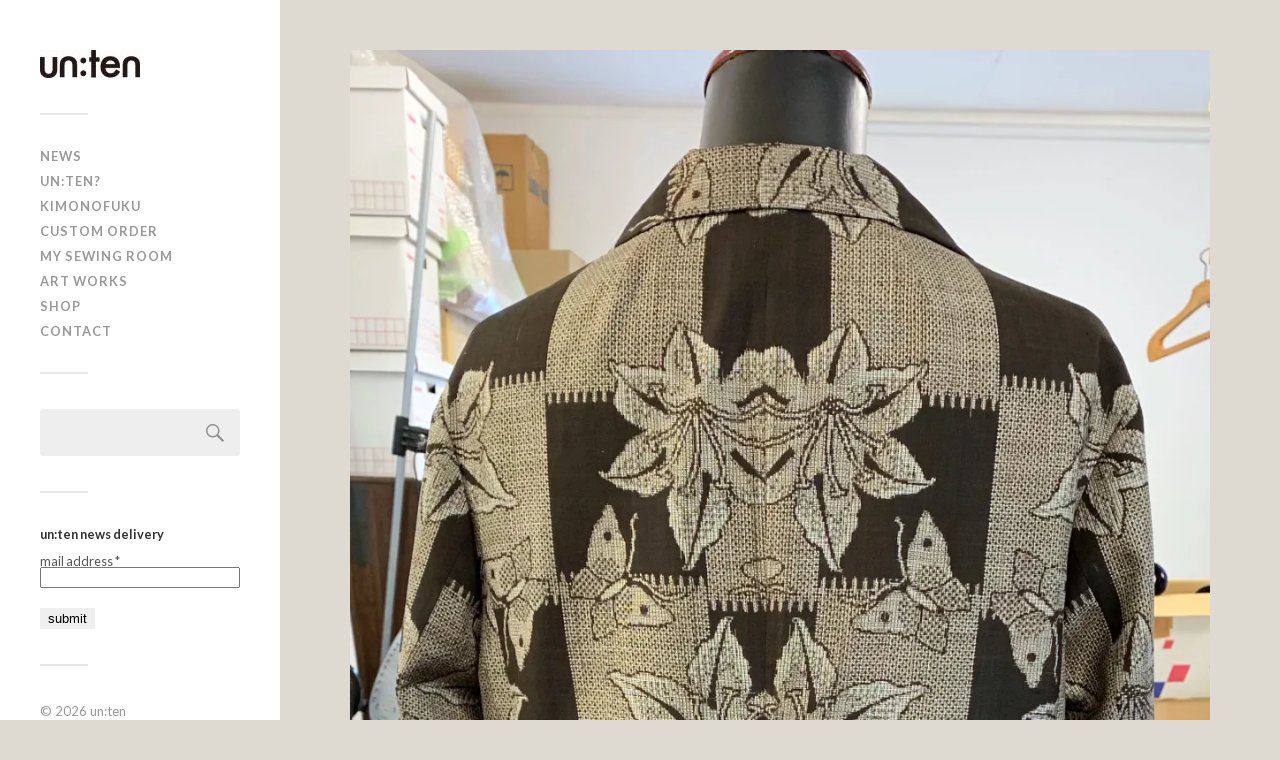

--- FILE ---
content_type: text/html; charset=UTF-8
request_url: https://un-ten.com/tailored-double-coat_2/
body_size: 9686
content:
<!DOCTYPE html>

<html class="no-js" dir="ltr" lang="ja" prefix="og: https://ogp.me/ns#">

	<head profile="http://gmpg.org/xfn/11">
		
		<meta http-equiv="Content-Type" content="text/html; charset=UTF-8" />
		<meta name="viewport" content="width=device-width, initial-scale=1.0, maximum-scale=1.0, user-scalable=no" >
		 
		<title>tailored double coat_2 | un:ten</title>

		<!-- All in One SEO 4.9.3 - aioseo.com -->
	<meta name="robots" content="max-image-preview:large" />
	<meta name="author" content="antenna_monster"/>
	<meta name="google-site-verification" content="EIVwIMIU6KHtYpNtYKPbp6_sH1e6hpRBZ_ZSBW4QnuQ" />
	<link rel="canonical" href="https://un-ten.com/tailored-double-coat_2/" />
	<meta name="generator" content="All in One SEO (AIOSEO) 4.9.3" />
		<meta property="og:locale" content="ja_JP" />
		<meta property="og:site_name" content="un:ten | 生活を着替えるきっかけ作り" />
		<meta property="og:type" content="article" />
		<meta property="og:title" content="tailored double coat_2 | un:ten" />
		<meta property="og:url" content="https://un-ten.com/tailored-double-coat_2/" />
		<meta property="article:published_time" content="2019-04-15T04:18:30+00:00" />
		<meta property="article:modified_time" content="2019-04-15T04:18:30+00:00" />
		<meta name="twitter:card" content="summary" />
		<meta name="twitter:title" content="tailored double coat_2 | un:ten" />
		<script data-jetpack-boost="ignore" type="application/ld+json" class="aioseo-schema">
			{"@context":"https:\/\/schema.org","@graph":[{"@type":"BreadcrumbList","@id":"https:\/\/un-ten.com\/tailored-double-coat_2\/#breadcrumblist","itemListElement":[{"@type":"ListItem","@id":"https:\/\/un-ten.com#listItem","position":1,"name":"Home","item":"https:\/\/un-ten.com","nextItem":{"@type":"ListItem","@id":"https:\/\/un-ten.com\/tailored-double-coat_2\/#listItem","name":"tailored double coat_2"}},{"@type":"ListItem","@id":"https:\/\/un-ten.com\/tailored-double-coat_2\/#listItem","position":2,"name":"tailored double coat_2","previousItem":{"@type":"ListItem","@id":"https:\/\/un-ten.com#listItem","name":"Home"}}]},{"@type":"ItemPage","@id":"https:\/\/un-ten.com\/tailored-double-coat_2\/#itempage","url":"https:\/\/un-ten.com\/tailored-double-coat_2\/","name":"tailored double coat_2 | un:ten","inLanguage":"ja","isPartOf":{"@id":"https:\/\/un-ten.com\/#website"},"breadcrumb":{"@id":"https:\/\/un-ten.com\/tailored-double-coat_2\/#breadcrumblist"},"author":{"@id":"https:\/\/un-ten.com\/author\/antenna\/#author"},"creator":{"@id":"https:\/\/un-ten.com\/author\/antenna\/#author"},"datePublished":"2019-04-15T13:18:30+09:00","dateModified":"2019-04-15T13:18:30+09:00"},{"@type":"Organization","@id":"https:\/\/un-ten.com\/#organization","name":"un:ten","description":"\u751f\u6d3b\u3092\u7740\u66ff\u3048\u308b\u304d\u3063\u304b\u3051\u4f5c\u308a","url":"https:\/\/un-ten.com\/","logo":{"@type":"ImageObject","url":"https:\/\/un-ten.com\/wp-content\/uploads\/2019\/01\/unten_logo1.tif","@id":"https:\/\/un-ten.com\/tailored-double-coat_2\/#organizationLogo"},"image":{"@id":"https:\/\/un-ten.com\/tailored-double-coat_2\/#organizationLogo"}},{"@type":"Person","@id":"https:\/\/un-ten.com\/author\/antenna\/#author","url":"https:\/\/un-ten.com\/author\/antenna\/","name":"antenna_monster"},{"@type":"WebSite","@id":"https:\/\/un-ten.com\/#website","url":"https:\/\/un-ten.com\/","name":"un:ten","description":"\u751f\u6d3b\u3092\u7740\u66ff\u3048\u308b\u304d\u3063\u304b\u3051\u4f5c\u308a","inLanguage":"ja","publisher":{"@id":"https:\/\/un-ten.com\/#organization"}}]}
		</script>
		<!-- All in One SEO -->


<link rel='dns-prefetch' href='//stats.wp.com' />
<link rel='dns-prefetch' href='//v0.wordpress.com' />
<link rel='preconnect' href='//i0.wp.com' />
<link rel='preconnect' href='//c0.wp.com' />
<link rel="alternate" type="application/rss+xml" title="un:ten &raquo; フィード" href="https://un-ten.com/feed/" />
<link rel="alternate" type="application/rss+xml" title="un:ten &raquo; コメントフィード" href="https://un-ten.com/comments/feed/" />
<link rel="alternate" title="oEmbed (JSON)" type="application/json+oembed" href="https://un-ten.com/wp-json/oembed/1.0/embed?url=https%3A%2F%2Fun-ten.com%2Ftailored-double-coat_2%2F" />
<link rel="alternate" title="oEmbed (XML)" type="text/xml+oembed" href="https://un-ten.com/wp-json/oembed/1.0/embed?url=https%3A%2F%2Fun-ten.com%2Ftailored-double-coat_2%2F&#038;format=xml" />
<link rel='stylesheet' id='all-css-d72fdb52b671cc0b56debbf456497ef4' href='https://un-ten.com/wp-content/boost-cache/static/24befaec8d.min.css' type='text/css' media='all' />
<style id='wp-img-auto-sizes-contain-inline-css'>
img:is([sizes=auto i],[sizes^="auto," i]){contain-intrinsic-size:3000px 1500px}
/*# sourceURL=wp-img-auto-sizes-contain-inline-css */
</style>
<style id='wp-block-library-inline-css'>
:root{--wp-block-synced-color:#7a00df;--wp-block-synced-color--rgb:122,0,223;--wp-bound-block-color:var(--wp-block-synced-color);--wp-editor-canvas-background:#ddd;--wp-admin-theme-color:#007cba;--wp-admin-theme-color--rgb:0,124,186;--wp-admin-theme-color-darker-10:#006ba1;--wp-admin-theme-color-darker-10--rgb:0,107,160.5;--wp-admin-theme-color-darker-20:#005a87;--wp-admin-theme-color-darker-20--rgb:0,90,135;--wp-admin-border-width-focus:2px}@media (min-resolution:192dpi){:root{--wp-admin-border-width-focus:1.5px}}.wp-element-button{cursor:pointer}:root .has-very-light-gray-background-color{background-color:#eee}:root .has-very-dark-gray-background-color{background-color:#313131}:root .has-very-light-gray-color{color:#eee}:root .has-very-dark-gray-color{color:#313131}:root .has-vivid-green-cyan-to-vivid-cyan-blue-gradient-background{background:linear-gradient(135deg,#00d084,#0693e3)}:root .has-purple-crush-gradient-background{background:linear-gradient(135deg,#34e2e4,#4721fb 50%,#ab1dfe)}:root .has-hazy-dawn-gradient-background{background:linear-gradient(135deg,#faaca8,#dad0ec)}:root .has-subdued-olive-gradient-background{background:linear-gradient(135deg,#fafae1,#67a671)}:root .has-atomic-cream-gradient-background{background:linear-gradient(135deg,#fdd79a,#004a59)}:root .has-nightshade-gradient-background{background:linear-gradient(135deg,#330968,#31cdcf)}:root .has-midnight-gradient-background{background:linear-gradient(135deg,#020381,#2874fc)}:root{--wp--preset--font-size--normal:16px;--wp--preset--font-size--huge:42px}.has-regular-font-size{font-size:1em}.has-larger-font-size{font-size:2.625em}.has-normal-font-size{font-size:var(--wp--preset--font-size--normal)}.has-huge-font-size{font-size:var(--wp--preset--font-size--huge)}.has-text-align-center{text-align:center}.has-text-align-left{text-align:left}.has-text-align-right{text-align:right}.has-fit-text{white-space:nowrap!important}#end-resizable-editor-section{display:none}.aligncenter{clear:both}.items-justified-left{justify-content:flex-start}.items-justified-center{justify-content:center}.items-justified-right{justify-content:flex-end}.items-justified-space-between{justify-content:space-between}.screen-reader-text{border:0;clip-path:inset(50%);height:1px;margin:-1px;overflow:hidden;padding:0;position:absolute;width:1px;word-wrap:normal!important}.screen-reader-text:focus{background-color:#ddd;clip-path:none;color:#444;display:block;font-size:1em;height:auto;left:5px;line-height:normal;padding:15px 23px 14px;text-decoration:none;top:5px;width:auto;z-index:100000}html :where(.has-border-color){border-style:solid}html :where([style*=border-top-color]){border-top-style:solid}html :where([style*=border-right-color]){border-right-style:solid}html :where([style*=border-bottom-color]){border-bottom-style:solid}html :where([style*=border-left-color]){border-left-style:solid}html :where([style*=border-width]){border-style:solid}html :where([style*=border-top-width]){border-top-style:solid}html :where([style*=border-right-width]){border-right-style:solid}html :where([style*=border-bottom-width]){border-bottom-style:solid}html :where([style*=border-left-width]){border-left-style:solid}html :where(img[class*=wp-image-]){height:auto;max-width:100%}:where(figure){margin:0 0 1em}html :where(.is-position-sticky){--wp-admin--admin-bar--position-offset:var(--wp-admin--admin-bar--height,0px)}@media screen and (max-width:600px){html :where(.is-position-sticky){--wp-admin--admin-bar--position-offset:0px}}

/*# sourceURL=wp-block-library-inline-css */
</style><style id='global-styles-inline-css'>
:root{--wp--preset--aspect-ratio--square: 1;--wp--preset--aspect-ratio--4-3: 4/3;--wp--preset--aspect-ratio--3-4: 3/4;--wp--preset--aspect-ratio--3-2: 3/2;--wp--preset--aspect-ratio--2-3: 2/3;--wp--preset--aspect-ratio--16-9: 16/9;--wp--preset--aspect-ratio--9-16: 9/16;--wp--preset--color--black: #333;--wp--preset--color--cyan-bluish-gray: #abb8c3;--wp--preset--color--white: #fff;--wp--preset--color--pale-pink: #f78da7;--wp--preset--color--vivid-red: #cf2e2e;--wp--preset--color--luminous-vivid-orange: #ff6900;--wp--preset--color--luminous-vivid-amber: #fcb900;--wp--preset--color--light-green-cyan: #7bdcb5;--wp--preset--color--vivid-green-cyan: #00d084;--wp--preset--color--pale-cyan-blue: #8ed1fc;--wp--preset--color--vivid-cyan-blue: #0693e3;--wp--preset--color--vivid-purple: #9b51e0;--wp--preset--color--accent: #b2243c;--wp--preset--color--dark-gray: #555;--wp--preset--color--medium-gray: #777;--wp--preset--color--light-gray: #999;--wp--preset--gradient--vivid-cyan-blue-to-vivid-purple: linear-gradient(135deg,rgb(6,147,227) 0%,rgb(155,81,224) 100%);--wp--preset--gradient--light-green-cyan-to-vivid-green-cyan: linear-gradient(135deg,rgb(122,220,180) 0%,rgb(0,208,130) 100%);--wp--preset--gradient--luminous-vivid-amber-to-luminous-vivid-orange: linear-gradient(135deg,rgb(252,185,0) 0%,rgb(255,105,0) 100%);--wp--preset--gradient--luminous-vivid-orange-to-vivid-red: linear-gradient(135deg,rgb(255,105,0) 0%,rgb(207,46,46) 100%);--wp--preset--gradient--very-light-gray-to-cyan-bluish-gray: linear-gradient(135deg,rgb(238,238,238) 0%,rgb(169,184,195) 100%);--wp--preset--gradient--cool-to-warm-spectrum: linear-gradient(135deg,rgb(74,234,220) 0%,rgb(151,120,209) 20%,rgb(207,42,186) 40%,rgb(238,44,130) 60%,rgb(251,105,98) 80%,rgb(254,248,76) 100%);--wp--preset--gradient--blush-light-purple: linear-gradient(135deg,rgb(255,206,236) 0%,rgb(152,150,240) 100%);--wp--preset--gradient--blush-bordeaux: linear-gradient(135deg,rgb(254,205,165) 0%,rgb(254,45,45) 50%,rgb(107,0,62) 100%);--wp--preset--gradient--luminous-dusk: linear-gradient(135deg,rgb(255,203,112) 0%,rgb(199,81,192) 50%,rgb(65,88,208) 100%);--wp--preset--gradient--pale-ocean: linear-gradient(135deg,rgb(255,245,203) 0%,rgb(182,227,212) 50%,rgb(51,167,181) 100%);--wp--preset--gradient--electric-grass: linear-gradient(135deg,rgb(202,248,128) 0%,rgb(113,206,126) 100%);--wp--preset--gradient--midnight: linear-gradient(135deg,rgb(2,3,129) 0%,rgb(40,116,252) 100%);--wp--preset--font-size--small: 16px;--wp--preset--font-size--medium: 20px;--wp--preset--font-size--large: 24px;--wp--preset--font-size--x-large: 42px;--wp--preset--font-size--regular: 18px;--wp--preset--font-size--larger: 27px;--wp--preset--spacing--20: 0.44rem;--wp--preset--spacing--30: 0.67rem;--wp--preset--spacing--40: 1rem;--wp--preset--spacing--50: 1.5rem;--wp--preset--spacing--60: 2.25rem;--wp--preset--spacing--70: 3.38rem;--wp--preset--spacing--80: 5.06rem;--wp--preset--shadow--natural: 6px 6px 9px rgba(0, 0, 0, 0.2);--wp--preset--shadow--deep: 12px 12px 50px rgba(0, 0, 0, 0.4);--wp--preset--shadow--sharp: 6px 6px 0px rgba(0, 0, 0, 0.2);--wp--preset--shadow--outlined: 6px 6px 0px -3px rgb(255, 255, 255), 6px 6px rgb(0, 0, 0);--wp--preset--shadow--crisp: 6px 6px 0px rgb(0, 0, 0);}:where(.is-layout-flex){gap: 0.5em;}:where(.is-layout-grid){gap: 0.5em;}body .is-layout-flex{display: flex;}.is-layout-flex{flex-wrap: wrap;align-items: center;}.is-layout-flex > :is(*, div){margin: 0;}body .is-layout-grid{display: grid;}.is-layout-grid > :is(*, div){margin: 0;}:where(.wp-block-columns.is-layout-flex){gap: 2em;}:where(.wp-block-columns.is-layout-grid){gap: 2em;}:where(.wp-block-post-template.is-layout-flex){gap: 1.25em;}:where(.wp-block-post-template.is-layout-grid){gap: 1.25em;}.has-black-color{color: var(--wp--preset--color--black) !important;}.has-cyan-bluish-gray-color{color: var(--wp--preset--color--cyan-bluish-gray) !important;}.has-white-color{color: var(--wp--preset--color--white) !important;}.has-pale-pink-color{color: var(--wp--preset--color--pale-pink) !important;}.has-vivid-red-color{color: var(--wp--preset--color--vivid-red) !important;}.has-luminous-vivid-orange-color{color: var(--wp--preset--color--luminous-vivid-orange) !important;}.has-luminous-vivid-amber-color{color: var(--wp--preset--color--luminous-vivid-amber) !important;}.has-light-green-cyan-color{color: var(--wp--preset--color--light-green-cyan) !important;}.has-vivid-green-cyan-color{color: var(--wp--preset--color--vivid-green-cyan) !important;}.has-pale-cyan-blue-color{color: var(--wp--preset--color--pale-cyan-blue) !important;}.has-vivid-cyan-blue-color{color: var(--wp--preset--color--vivid-cyan-blue) !important;}.has-vivid-purple-color{color: var(--wp--preset--color--vivid-purple) !important;}.has-black-background-color{background-color: var(--wp--preset--color--black) !important;}.has-cyan-bluish-gray-background-color{background-color: var(--wp--preset--color--cyan-bluish-gray) !important;}.has-white-background-color{background-color: var(--wp--preset--color--white) !important;}.has-pale-pink-background-color{background-color: var(--wp--preset--color--pale-pink) !important;}.has-vivid-red-background-color{background-color: var(--wp--preset--color--vivid-red) !important;}.has-luminous-vivid-orange-background-color{background-color: var(--wp--preset--color--luminous-vivid-orange) !important;}.has-luminous-vivid-amber-background-color{background-color: var(--wp--preset--color--luminous-vivid-amber) !important;}.has-light-green-cyan-background-color{background-color: var(--wp--preset--color--light-green-cyan) !important;}.has-vivid-green-cyan-background-color{background-color: var(--wp--preset--color--vivid-green-cyan) !important;}.has-pale-cyan-blue-background-color{background-color: var(--wp--preset--color--pale-cyan-blue) !important;}.has-vivid-cyan-blue-background-color{background-color: var(--wp--preset--color--vivid-cyan-blue) !important;}.has-vivid-purple-background-color{background-color: var(--wp--preset--color--vivid-purple) !important;}.has-black-border-color{border-color: var(--wp--preset--color--black) !important;}.has-cyan-bluish-gray-border-color{border-color: var(--wp--preset--color--cyan-bluish-gray) !important;}.has-white-border-color{border-color: var(--wp--preset--color--white) !important;}.has-pale-pink-border-color{border-color: var(--wp--preset--color--pale-pink) !important;}.has-vivid-red-border-color{border-color: var(--wp--preset--color--vivid-red) !important;}.has-luminous-vivid-orange-border-color{border-color: var(--wp--preset--color--luminous-vivid-orange) !important;}.has-luminous-vivid-amber-border-color{border-color: var(--wp--preset--color--luminous-vivid-amber) !important;}.has-light-green-cyan-border-color{border-color: var(--wp--preset--color--light-green-cyan) !important;}.has-vivid-green-cyan-border-color{border-color: var(--wp--preset--color--vivid-green-cyan) !important;}.has-pale-cyan-blue-border-color{border-color: var(--wp--preset--color--pale-cyan-blue) !important;}.has-vivid-cyan-blue-border-color{border-color: var(--wp--preset--color--vivid-cyan-blue) !important;}.has-vivid-purple-border-color{border-color: var(--wp--preset--color--vivid-purple) !important;}.has-vivid-cyan-blue-to-vivid-purple-gradient-background{background: var(--wp--preset--gradient--vivid-cyan-blue-to-vivid-purple) !important;}.has-light-green-cyan-to-vivid-green-cyan-gradient-background{background: var(--wp--preset--gradient--light-green-cyan-to-vivid-green-cyan) !important;}.has-luminous-vivid-amber-to-luminous-vivid-orange-gradient-background{background: var(--wp--preset--gradient--luminous-vivid-amber-to-luminous-vivid-orange) !important;}.has-luminous-vivid-orange-to-vivid-red-gradient-background{background: var(--wp--preset--gradient--luminous-vivid-orange-to-vivid-red) !important;}.has-very-light-gray-to-cyan-bluish-gray-gradient-background{background: var(--wp--preset--gradient--very-light-gray-to-cyan-bluish-gray) !important;}.has-cool-to-warm-spectrum-gradient-background{background: var(--wp--preset--gradient--cool-to-warm-spectrum) !important;}.has-blush-light-purple-gradient-background{background: var(--wp--preset--gradient--blush-light-purple) !important;}.has-blush-bordeaux-gradient-background{background: var(--wp--preset--gradient--blush-bordeaux) !important;}.has-luminous-dusk-gradient-background{background: var(--wp--preset--gradient--luminous-dusk) !important;}.has-pale-ocean-gradient-background{background: var(--wp--preset--gradient--pale-ocean) !important;}.has-electric-grass-gradient-background{background: var(--wp--preset--gradient--electric-grass) !important;}.has-midnight-gradient-background{background: var(--wp--preset--gradient--midnight) !important;}.has-small-font-size{font-size: var(--wp--preset--font-size--small) !important;}.has-medium-font-size{font-size: var(--wp--preset--font-size--medium) !important;}.has-large-font-size{font-size: var(--wp--preset--font-size--large) !important;}.has-x-large-font-size{font-size: var(--wp--preset--font-size--x-large) !important;}
/*# sourceURL=global-styles-inline-css */
</style>

<style id='classic-theme-styles-inline-css'>
/*! This file is auto-generated */
.wp-block-button__link{color:#fff;background-color:#32373c;border-radius:9999px;box-shadow:none;text-decoration:none;padding:calc(.667em + 2px) calc(1.333em + 2px);font-size:1.125em}.wp-block-file__button{background:#32373c;color:#fff;text-decoration:none}
/*# sourceURL=/wp-includes/css/classic-themes.min.css */
</style>
<link rel='stylesheet' id='fukasawa_googleFonts-css' href='//fonts.googleapis.com/css?family=Lato%3A400%2C400italic%2C700%2C700italic&#038;ver=6.9' media='all' />
<!--n2css--><!--n2js-->



<link rel="https://api.w.org/" href="https://un-ten.com/wp-json/" /><link rel="alternate" title="JSON" type="application/json" href="https://un-ten.com/wp-json/wp/v2/media/1988" /><link rel="EditURI" type="application/rsd+xml" title="RSD" href="https://un-ten.com/xmlrpc.php?rsd" />
<meta name="generator" content="WordPress 6.9" />
<link rel='shortlink' href='https://wp.me/aaVJuc-w4' />
	<style>img#wpstats{display:none}</style>
		<!-- Customizer CSS --><style type="text/css">body a { color:#b2243c; }body a:hover { color:#b2243c; }.main-menu .current-menu-item:before { color:#b2243c; }.main-menu .current_page_item:before { color:#b2243c; }.widget-content .textwidget a:hover { color:#b2243c; }.widget_fukasawa_recent_posts a:hover .title { color:#b2243c; }.widget_fukasawa_recent_comments a:hover .title { color:#b2243c; }.widget_archive li a:hover { color:#b2243c; }.widget_categories li a:hover { color:#b2243c; }.widget_meta li a:hover { color:#b2243c; }.widget_nav_menu li a:hover { color:#b2243c; }.widget_rss .widget-content ul a.rsswidget:hover { color:#b2243c; }#wp-calendar thead { color:#b2243c; }.widget_tag_cloud a:hover { background:#b2243c; }.search-button:hover .genericon { color:#b2243c; }.flex-direction-nav a:hover { background-color:#b2243c; }a.post-quote:hover { background:#b2243c; }.posts .post-title a:hover { color:#b2243c; }.post-content a { color:#b2243c; }.post-content a:hover { color:#b2243c; }.post-content a:hover { border-bottom-color:#b2243c; }.post-content blockquote:before { color:#b2243c; }.post-content fieldset legend { background:#b2243c; }.post-content input[type="submit"]:hover { background:#b2243c; }.post-content input[type="button"]:hover { background:#b2243c; }.post-content input[type="reset"]:hover { background:#b2243c; }.post-content .has-accent-color { color:#b2243c; }.post-content .has-accent-background-color { background-color:#b2243c; }.page-links a:hover { background:#b2243c; }.comments .pingbacks li a:hover { color:#b2243c; }.comment-header h4 a:hover { color:#b2243c; }.bypostauthor.commet .comment-header:before { background:#b2243c; }.form-submit #submit:hover { background-color:#b2243c; }.nav-toggle.active { background-color:#b2243c; }.mobile-menu .current-menu-item:before { color:#b2243c; }.mobile-menu .current_page_item:before { color:#b2243c; }body#tinymce.wp-editor a { color:#b2243c; }body#tinymce.wp-editor a:hover { color:#b2243c; }body#tinymce.wp-editor fieldset legend { background:#b2243c; }body#tinymce.wp-editor blockquote:before { color:#b2243c; }</style><!--/Customizer CSS--><link rel="icon" href="https://i0.wp.com/un-ten.com/wp-content/uploads/2019/01/cropped-unten_logo_mini.jpg?fit=32%2C32&#038;ssl=1" sizes="32x32" />
<link rel="icon" href="https://i0.wp.com/un-ten.com/wp-content/uploads/2019/01/cropped-unten_logo_mini.jpg?fit=192%2C192&#038;ssl=1" sizes="192x192" />
<link rel="apple-touch-icon" href="https://i0.wp.com/un-ten.com/wp-content/uploads/2019/01/cropped-unten_logo_mini.jpg?fit=180%2C180&#038;ssl=1" />
<meta name="msapplication-TileImage" content="https://i0.wp.com/un-ten.com/wp-content/uploads/2019/01/cropped-unten_logo_mini.jpg?fit=270%2C270&#038;ssl=1" />
		<style type="text/css" id="wp-custom-css">
			.post-navigation a { display: none; }
.woocommerce #respond input#submit, .woocommerce a.button, .woocommerce button.button,
.woocommerce input.button {
 font-size: 70%;}
.related.products {
  display: none;
}
.no-comments {visibility:hidden;}		</style>
			
	<link rel='stylesheet' id='all-css-7807fedcaae935ddfd73dd4d52e3f6df' href='https://un-ten.com/wp-content/boost-cache/static/6091b2e0e2.min.css' type='text/css' media='all' />
<link rel='stylesheet' id='mailpoet_custom_fonts_0-css' href='https://fonts.googleapis.com/css?family=Abril+FatFace%3A400%2C400i%2C700%2C700i%7CAlegreya%3A400%2C400i%2C700%2C700i%7CAlegreya+Sans%3A400%2C400i%2C700%2C700i%7CAmatic+SC%3A400%2C400i%2C700%2C700i%7CAnonymous+Pro%3A400%2C400i%2C700%2C700i%7CArchitects+Daughter%3A400%2C400i%2C700%2C700i%7CArchivo%3A400%2C400i%2C700%2C700i%7CArchivo+Narrow%3A400%2C400i%2C700%2C700i%7CAsap%3A400%2C400i%2C700%2C700i%7CBarlow%3A400%2C400i%2C700%2C700i%7CBioRhyme%3A400%2C400i%2C700%2C700i%7CBonbon%3A400%2C400i%2C700%2C700i%7CCabin%3A400%2C400i%2C700%2C700i%7CCairo%3A400%2C400i%2C700%2C700i%7CCardo%3A400%2C400i%2C700%2C700i%7CChivo%3A400%2C400i%2C700%2C700i%7CConcert+One%3A400%2C400i%2C700%2C700i%7CCormorant%3A400%2C400i%2C700%2C700i%7CCrimson+Text%3A400%2C400i%2C700%2C700i%7CEczar%3A400%2C400i%2C700%2C700i%7CExo+2%3A400%2C400i%2C700%2C700i%7CFira+Sans%3A400%2C400i%2C700%2C700i%7CFjalla+One%3A400%2C400i%2C700%2C700i%7CFrank+Ruhl+Libre%3A400%2C400i%2C700%2C700i%7CGreat+Vibes%3A400%2C400i%2C700%2C700i&#038;ver=6.9' media='all' />
<link rel='stylesheet' id='mailpoet_custom_fonts_1-css' href='https://fonts.googleapis.com/css?family=Heebo%3A400%2C400i%2C700%2C700i%7CIBM+Plex%3A400%2C400i%2C700%2C700i%7CInconsolata%3A400%2C400i%2C700%2C700i%7CIndie+Flower%3A400%2C400i%2C700%2C700i%7CInknut+Antiqua%3A400%2C400i%2C700%2C700i%7CInter%3A400%2C400i%2C700%2C700i%7CKarla%3A400%2C400i%2C700%2C700i%7CLibre+Baskerville%3A400%2C400i%2C700%2C700i%7CLibre+Franklin%3A400%2C400i%2C700%2C700i%7CMontserrat%3A400%2C400i%2C700%2C700i%7CNeuton%3A400%2C400i%2C700%2C700i%7CNotable%3A400%2C400i%2C700%2C700i%7CNothing+You+Could+Do%3A400%2C400i%2C700%2C700i%7CNoto+Sans%3A400%2C400i%2C700%2C700i%7CNunito%3A400%2C400i%2C700%2C700i%7COld+Standard+TT%3A400%2C400i%2C700%2C700i%7COxygen%3A400%2C400i%2C700%2C700i%7CPacifico%3A400%2C400i%2C700%2C700i%7CPoppins%3A400%2C400i%2C700%2C700i%7CProza+Libre%3A400%2C400i%2C700%2C700i%7CPT+Sans%3A400%2C400i%2C700%2C700i%7CPT+Serif%3A400%2C400i%2C700%2C700i%7CRakkas%3A400%2C400i%2C700%2C700i%7CReenie+Beanie%3A400%2C400i%2C700%2C700i%7CRoboto+Slab%3A400%2C400i%2C700%2C700i&#038;ver=6.9' media='all' />
<link rel='stylesheet' id='mailpoet_custom_fonts_2-css' href='https://fonts.googleapis.com/css?family=Ropa+Sans%3A400%2C400i%2C700%2C700i%7CRubik%3A400%2C400i%2C700%2C700i%7CShadows+Into+Light%3A400%2C400i%2C700%2C700i%7CSpace+Mono%3A400%2C400i%2C700%2C700i%7CSpectral%3A400%2C400i%2C700%2C700i%7CSue+Ellen+Francisco%3A400%2C400i%2C700%2C700i%7CTitillium+Web%3A400%2C400i%2C700%2C700i%7CUbuntu%3A400%2C400i%2C700%2C700i%7CVarela%3A400%2C400i%2C700%2C700i%7CVollkorn%3A400%2C400i%2C700%2C700i%7CWork+Sans%3A400%2C400i%2C700%2C700i%7CYatra+One%3A400%2C400i%2C700%2C700i&#038;ver=6.9' media='all' />
</head>
	
	<body class="attachment wp-singular attachment-template-default single single-attachment postid-1988 attachmentid-1988 attachment-jpeg wp-theme-fukasawa wp-child-theme-fukasawa-child wp-is-not-mobile">
	
		<div class="mobile-navigation">
	
			<ul class="mobile-menu">
						
				<li id="menu-item-1102" class="menu-item menu-item-type-post_type menu-item-object-page current_page_parent menu-item-1102"><a href="https://un-ten.com/news/">news</a></li>
<li id="menu-item-35" class="menu-item menu-item-type-post_type menu-item-object-page menu-item-35"><a href="https://un-ten.com/sample-page/">un:ten?</a></li>
<li id="menu-item-90" class="menu-item menu-item-type-post_type menu-item-object-page menu-item-90"><a href="https://un-ten.com/kimonofuku/">KIMONOFUKU</a></li>
<li id="menu-item-76" class="menu-item menu-item-type-post_type menu-item-object-page menu-item-76"><a href="https://un-ten.com/how-to-order/">CUSTOM ORDER</a></li>
<li id="menu-item-121" class="menu-item menu-item-type-post_type menu-item-object-page menu-item-121"><a href="https://un-ten.com/my-sewing-room/">My Sewing Room</a></li>
<li id="menu-item-161" class="menu-item menu-item-type-post_type menu-item-object-page menu-item-161"><a href="https://un-ten.com/art-works/">Art Works</a></li>
<li id="menu-item-2696" class="menu-item menu-item-type-custom menu-item-object-custom menu-item-2696"><a target="_blank" href="http://shop.un-ten.com">shop</a></li>
<li id="menu-item-45" class="menu-item menu-item-type-post_type menu-item-object-page menu-item-45"><a href="https://un-ten.com/contact/">Contact</a></li>
				
			 </ul>
		 
		</div><!-- .mobile-navigation -->
	
		<div class="sidebar">
		
						
		        <a class="blog-logo" href='https://un-ten.com/' title='un:ten &mdash; 生活を着替えるきっかけ作り' rel='home'>
		        	<img src='https://un-ten.com/wp-content/uploads/2019/01/unten_logo1-e1547201087485.jpg' alt='un:ten'>
		        </a>
		
						
			<button type="button" class="nav-toggle hidden" title="ナビゲーションを表示するにはクリック">
			
				<div class="bars">
					<div class="bar"></div>
					<div class="bar"></div>
					<div class="bar"></div>
				</div>
				
				<p>
					<span class="menu">メニュー</span>
					<span class="close">閉じる</span>
				</p>
			
			</button>
			
				<ul class="main-menu">

					<li id="menu-item-1102" class="menu-item menu-item-type-post_type menu-item-object-page current_page_parent menu-item-1102"><a href="https://un-ten.com/news/">news</a></li>
<li id="menu-item-35" class="menu-item menu-item-type-post_type menu-item-object-page menu-item-35"><a href="https://un-ten.com/sample-page/">un:ten?</a></li>
<li id="menu-item-90" class="menu-item menu-item-type-post_type menu-item-object-page menu-item-90"><a href="https://un-ten.com/kimonofuku/">KIMONOFUKU</a></li>
<li id="menu-item-76" class="menu-item menu-item-type-post_type menu-item-object-page menu-item-76"><a href="https://un-ten.com/how-to-order/">CUSTOM ORDER</a></li>
<li id="menu-item-121" class="menu-item menu-item-type-post_type menu-item-object-page menu-item-121"><a href="https://un-ten.com/my-sewing-room/">My Sewing Room</a></li>
<li id="menu-item-161" class="menu-item menu-item-type-post_type menu-item-object-page menu-item-161"><a href="https://un-ten.com/art-works/">Art Works</a></li>
<li id="menu-item-2696" class="menu-item menu-item-type-custom menu-item-object-custom menu-item-2696"><a target="_blank" href="http://shop.un-ten.com">shop</a></li>
<li id="menu-item-45" class="menu-item menu-item-type-post_type menu-item-object-page menu-item-45"><a href="https://un-ten.com/contact/">Contact</a></li>

				</ul>

				
					<div class="widgets">

						<div class="widget widget_search"><div class="widget-content"><form role="search" method="get" id="searchform" class="searchform" action="https://un-ten.com/">
				<div>
					<label class="screen-reader-text" for="s">検索:</label>
					<input type="text" value="" name="s" id="s" />
					<input type="submit" id="searchsubmit" value="検索" />
				</div>
			</form></div><div class="clear"></div></div>      <div class="widget widget_mailpoet_form"><div class="widget-content">
  
      <h3 class="widget-title">un:ten news delivery</h3>
  
  <div class="
    mailpoet_form_popup_overlay
      "></div>
  <div
    id="mailpoet_form_2"
    class="
      mailpoet_form
      mailpoet_form_widget
      mailpoet_form_position_
      mailpoet_form_animation_
    "
      >

    <style type="text/css">
     #mailpoet_form_2 .mailpoet_form {  }
#mailpoet_form_2 .mailpoet_paragraph { line-height: 20px; }
#mailpoet_form_2 .mailpoet_segment_label, #mailpoet_form_2 .mailpoet_text_label, #mailpoet_form_2 .mailpoet_textarea_label, #mailpoet_form_2 .mailpoet_select_label, #mailpoet_form_2 .mailpoet_radio_label, #mailpoet_form_2 .mailpoet_checkbox_label, #mailpoet_form_2 .mailpoet_list_label, #mailpoet_form_2 .mailpoet_date_label { display: block; font-weight: normal; }
#mailpoet_form_2 .mailpoet_text, #mailpoet_form_2 .mailpoet_textarea, #mailpoet_form_2 .mailpoet_select, #mailpoet_form_2 .mailpoet_date_month, #mailpoet_form_2 .mailpoet_date_day, #mailpoet_form_2 .mailpoet_date_year, #mailpoet_form_2 .mailpoet_date { display: block; }
#mailpoet_form_2 .mailpoet_text, #mailpoet_form_2 .mailpoet_textarea { width: 200px; }
#mailpoet_form_2 .mailpoet_checkbox {  }
#mailpoet_form_2 .mailpoet_submit input {  }
#mailpoet_form_2 .mailpoet_divider {  }
#mailpoet_form_2 .mailpoet_message {  }
#mailpoet_form_2 .mailpoet_validate_success { font-weight: 600; color: #468847; }
#mailpoet_form_2 .mailpoet_validate_error { color: #b94a48; }
#mailpoet_form_2 .mailpoet_form_loading { width: 30px; text-align: center; line-height: normal; }
#mailpoet_form_2 .mailpoet_form_loading > span { width: 5px; height: 5px; background-color: #5b5b5b; }#mailpoet_form_2{;}#mailpoet_form_2 .mailpoet_message {margin: 0; padding: 0 20px;}#mailpoet_form_2 .mailpoet_paragraph.last {margin-bottom: 0} @media (max-width: 500px) {#mailpoet_form_2 {background-image: none;}} @media (min-width: 500px) {#mailpoet_form_2 .last .mailpoet_paragraph:last-child {margin-bottom: 0}}  @media (max-width: 500px) {#mailpoet_form_2 .mailpoet_form_column:last-child .mailpoet_paragraph:last-child {margin-bottom: 0}} 
    </style>

    <form
      target="_self"
      method="post"
      action="https://un-ten.com/wp-admin/admin-post.php?action=mailpoet_subscription_form"
      class="mailpoet_form mailpoet_form_form mailpoet_form_widget"
      novalidate
      data-delay=""
      data-exit-intent-enabled=""
      data-font-family=""
      data-cookie-expiration-time=""
    >
      <input type="hidden" name="data[form_id]" value="2" />
      <input type="hidden" name="token" value="34319b69a8" />
      <input type="hidden" name="api_version" value="v1" />
      <input type="hidden" name="endpoint" value="subscribers" />
      <input type="hidden" name="mailpoet_method" value="subscribe" />

      <label class="mailpoet_hp_email_label" style="display: none !important;">このフィールドは空白のままにしてください<input type="email" name="data[email]"/></label><div class="mailpoet_paragraph"><label for="form_email_2" class="mailpoet_text_label"  data-automation-id="form_email_label" >mail address <span class="mailpoet_required" aria-hidden="true">*</span></label><input type="email" autocomplete="email" class="mailpoet_text" id="form_email_2" name="data[form_field_Y2M2Y2VkMjZmODM3X2VtYWls]" title="mail address" value="" data-automation-id="form_email" data-parsley-errors-container=".mailpoet_error_1v6tw" data-parsley-required="true" required aria-required="true" data-parsley-minlength="6" data-parsley-maxlength="150" data-parsley-type-message="このバリューは有効なメールです。" data-parsley-required-message="このフィールドは必須です。"/><span class="mailpoet_error_1v6tw"></span></div>
<div class="mailpoet_paragraph"><input type="submit" class="mailpoet_submit" value="submit" data-automation-id="subscribe-submit-button" style="border-color:transparent;" /><span class="mailpoet_form_loading"><span class="mailpoet_bounce1"></span><span class="mailpoet_bounce2"></span><span class="mailpoet_bounce3"></span></span></div>

      <div class="mailpoet_message">
        <p class="mailpoet_validate_success"
                style="display:none;"
                >受信ボックスか迷惑メールフォルダを確認して購読手続きを完了してください。
        </p>
        <p class="mailpoet_validate_error"
                style="display:none;"
                >        </p>
      </div>
    </form>

      </div>

      </div><div class="clear"></div></div>
  
					</div>

				
				<div class="credits">

					<p>&copy; 2026 <a href="https://un-ten.com/">un:ten</a></p>
					
					

				</div>

				<div class="clear"></div>
							
		</div><!-- .sidebar -->
	
		<div class="wrapper" id="wrapper">
<div class="content thin">
											        
		
		<div id="post-1988" class="single post post-1988 attachment type-attachment status-inherit hentry">
				
			<div class="featured-media">

				<img width="973" height="1893" src="https://i0.wp.com/un-ten.com/wp-content/uploads/2019/04/tailored-double-coat_2.jpg?fit=973%2C1893&amp;ssl=1" class="attachment-post-image size-post-image" alt="" decoding="async" fetchpriority="high" srcset="https://i0.wp.com/un-ten.com/wp-content/uploads/2019/04/tailored-double-coat_2.jpg?w=1848&amp;ssl=1 1848w, https://i0.wp.com/un-ten.com/wp-content/uploads/2019/04/tailored-double-coat_2.jpg?resize=150%2C292&amp;ssl=1 150w, https://i0.wp.com/un-ten.com/wp-content/uploads/2019/04/tailored-double-coat_2.jpg?resize=206%2C400&amp;ssl=1 206w, https://i0.wp.com/un-ten.com/wp-content/uploads/2019/04/tailored-double-coat_2.jpg?resize=768%2C1494&amp;ssl=1 768w, https://i0.wp.com/un-ten.com/wp-content/uploads/2019/04/tailored-double-coat_2.jpg?resize=790%2C1536&amp;ssl=1 790w, https://i0.wp.com/un-ten.com/wp-content/uploads/2019/04/tailored-double-coat_2.jpg?resize=973%2C1893&amp;ssl=1 973w, https://i0.wp.com/un-ten.com/wp-content/uploads/2019/04/tailored-double-coat_2.jpg?resize=508%2C988&amp;ssl=1 508w, https://i0.wp.com/un-ten.com/wp-content/uploads/2019/04/tailored-double-coat_2.jpg?resize=1000%2C1945&amp;ssl=1 1000w, https://i0.wp.com/un-ten.com/wp-content/uploads/2019/04/tailored-double-coat_2.jpg?w=1240&amp;ssl=1 1240w" sizes="(max-width: 973px) 100vw, 973px" />				
			</div>
			
			<div class="post-inner">
			
				<div class="post-header">
				
					<h2 class="post-title">tailored-double-coat_2.jpg</h2>
				
				</div><!-- .post-header -->
				
								
				<div class="post-meta-bottom">
				
					<ul>
						<li>アップロード: <a href="https://un-ten.com/author/antenna/" title="antenna_monster の投稿" rel="author">antenna_monster</a></p>
						<li class="post-date"><a href="https://un-ten.com/tailored-double-coat_2/">2019-04-15</a></li>
						
												<li>ピクセル数: 1848x3595 px</li>
					</ul>
					
					<div class="clear"></div>
				
				</div><!-- .post-meta-bottom -->
				
			</div><!-- .post-inner -->
			
			
	<div class="comments-container">
	
		<div class="comments-inner">

			<p class="no-comments">コメントは受け付けていません。</p>
		
		</div>
		
	</div>
	
	    
			
	</div><!-- .post -->

</div><!-- .content -->
		
    </div><!-- .wrapper -->








<script>document.documentElement.className = document.documentElement.className.replace("no-js","js");</script><script type="text/javascript" src="https://un-ten.com/wp-includes/js/jquery/jquery.min.js?ver=3.7.1" id="jquery-core-js"></script><script type='text/javascript' src='https://un-ten.com/wp-content/boost-cache/static/7a34aa46da.min.js'></script><script type="text/javascript" id="foobox-free-min-js-before">
/* <![CDATA[ */
/* Run FooBox FREE (v2.7.35) */
var FOOBOX = window.FOOBOX = {
	ready: true,
	disableOthers: false,
	o: {wordpress: { enabled: true }, countMessage:'image %index of %total', captions: { dataTitle: ["captionTitle","title"], dataDesc: ["captionDesc","description"] }, rel: '', excludes:'.fbx-link,.nofoobox,.nolightbox,a[href*="pinterest.com/pin/create/button/"]', affiliate : { enabled: false }},
	selectors: [
		".foogallery-container.foogallery-lightbox-foobox", ".foogallery-container.foogallery-lightbox-foobox-free", ".gallery", ".wp-block-gallery", ".wp-caption", ".wp-block-image", "a:has(img[class*=wp-image-])", ".foobox"
	],
	pre: function( $ ){
		// Custom JavaScript (Pre)
		
	},
	post: function( $ ){
		// Custom JavaScript (Post)
		
		// Custom Captions Code
		
	},
	custom: function( $ ){
		// Custom Extra JS
		
	}
};
//# sourceURL=foobox-free-min-js-before
/* ]]> */
</script><script type="text/javascript" src="https://un-ten.com/wp-content/plugins/foobox-image-lightbox/free/js/foobox.free.min.js?ver=2.7.35" id="foobox-free-min-js"></script><script type="speculationrules">
{"prefetch":[{"source":"document","where":{"and":[{"href_matches":"/*"},{"not":{"href_matches":["/wp-*.php","/wp-admin/*","/wp-content/uploads/*","/wp-content/*","/wp-content/plugins/*","/wp-content/themes/fukasawa-child/*","/wp-content/themes/fukasawa/*","/*\\?(.+)"]}},{"not":{"selector_matches":"a[rel~=\"nofollow\"]"}},{"not":{"selector_matches":".no-prefetch, .no-prefetch a"}}]},"eagerness":"conservative"}]}
</script><script type='text/javascript' src='https://un-ten.com/wp-content/boost-cache/static/184683d818.min.js'></script><script type="text/javascript" id="jetpack-stats-js-before">
/* <![CDATA[ */
_stq = window._stq || [];
_stq.push([ "view", {"v":"ext","blog":"161522908","post":"1988","tz":"9","srv":"un-ten.com","j":"1:15.4"} ]);
_stq.push([ "clickTrackerInit", "161522908", "1988" ]);
//# sourceURL=jetpack-stats-js-before
/* ]]> */
</script><script type="text/javascript" src="https://stats.wp.com/e-202602.js" id="jetpack-stats-js" defer="defer" data-wp-strategy="defer"></script><script type="text/javascript" id="mailpoet_public-js-extra">
/* <![CDATA[ */
var MailPoetForm = {"ajax_url":"https://un-ten.com/wp-admin/admin-ajax.php","is_rtl":"","ajax_common_error_message":"\u30ea\u30af\u30a8\u30b9\u30c8\u306e\u5b9f\u884c\u4e2d\u306b\u30a8\u30e9\u30fc\u304c\u767a\u751f\u3057\u307e\u3057\u305f\u3002\u5f8c\u3067\u3084\u308a\u76f4\u3057\u3066\u304f\u3060\u3055\u3044\u3002"};
//# sourceURL=mailpoet_public-js-extra
/* ]]> */
</script><script type='text/javascript' src='https://un-ten.com/wp-content/plugins/mailpoet/assets/dist/js/public.js?m=1767773222'></script></body>
</html><!-- WP Fastest Cache file was created in 0.332 seconds, on 2026-01-10 @ 19:38 -->